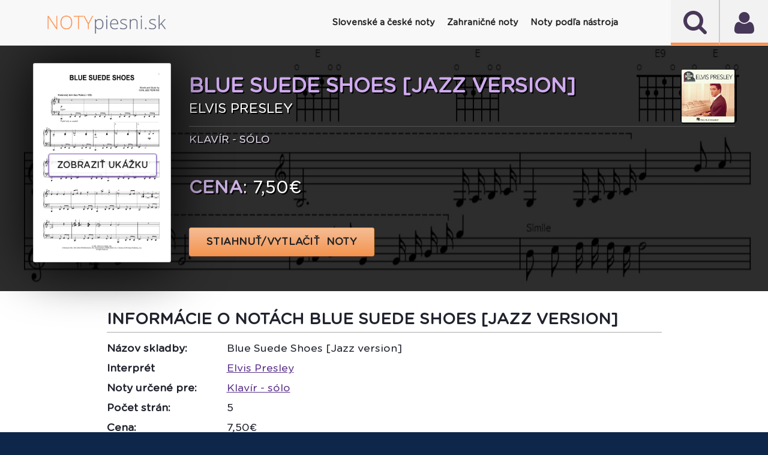

--- FILE ---
content_type: text/javascript
request_url: https://www.notypiesni.sk/sheetsys/assets/js/main.js
body_size: 5765
content:
jQuery(function($) {
    "use strict";
    /*Table OF Contents
	==========================
	1-Custome Placeholder
	2-Home slider
	3-Parallax
	4-custome selectbox
	5-Twitter
	6-Owl slider
	7-Masonry
	8-Show Trending Song List
	9-Events countdown
	10-Date Time Picker
	11-Audio Player for blog post
	12-Player for Individual Songs
	13-packery
	14-Google Maps
	15-Menu
	16-Header Player
	17-WavePlayer ( used in header)
    */

    /*==========================
    ajax call
    ========================*/
    var xv_ww = $(window).width(),
        xv_slideshow = true;
    
   /* $('#ajaxArea').ajaxify({forms: false,requestDelay:500});*/
    
	$(window).on('pronto.render', function(event, eventInfo){
        $('html, body').animate({scrollTop: 0});
		suonoApp();
		$('.pageLoader').removeClass("active");
	});
	
    $(window).on('pronto.request', function(event, eventInfo){
		$('.pageLoader').addClass("active");
	});
    
    /*====================
    Main
    =====================*/
    function contactemaps(selector_map, address, type, zoom_lvl, map_theme) {
        var map = new google.maps.Map(document.getElementById(selector_map), {
            mapTypeId: google.maps.MapTypeId.type,
            scrollwheel: false,
            draggable: false,
            zoom: zoom_lvl,
            styles: map_theme,
        });
        var geocoder = new google.maps.Geocoder();
        geocoder.geocode({
                'address': address
            },
            function(results, status) {
                if (status === google.maps.GeocoderStatus.OK) {
                    new google.maps.Marker({
                        position: results[0].geometry.location,
                        map: map,
                        /* icon: map_pin*/
                    });
                    map.setCenter(results[0].geometry.location);
                }
            });
    }

    function suonoApp() {

        /*custome Placeholder*/
        $('.field-wrap input,.field-wrap textarea').each(function(index, element) {
            if ($(this).val() !== "") {
                $('label[for=' + $(this).attr("id") + ']').hide();
            }
        });

        $('.field-wrap input,.field-wrap textarea').focus(function() {
            $('label[for=' + $(this).attr("id") + ']').hide();
        });
        $('.field-wrap input,.field-wrap textarea').blur(function() {
            if ($(this).val() === "") {
                $('label[for=' + $(this).attr("id") + ']').show();
            }
        });
        /*============================
        Home slider
        ===========================*/
        if (xv_ww <= 768)
            xv_slideshow = false;
        $('#home-slider').flexslider({
            animation: "slide",
            directionNav: true,
            controlNav: true,
            pauseOnHover: true,
            slideshowSpeed: 6000,
            slideshow: true,
            direction: "horizontal", //Direction of slides
            start: function() {
                $(window).trigger('resize');
                if (xv_ww >= 768)
                    $('.xv_slider .animated').addClass("go").removeClass("goAway");
            },
            before: function() {
                if (xv_ww >= 768)
                    $('.xv_slider .animated').addClass("goAway").removeClass("go");
            },
            after: function() {
                if (xv_ww >= 768)
                    $('.xv_slider .animated').addClass("go").removeClass("goAway");
            },
        });
        if ($('.xv_slider').length !== 0) {
            $('.xv_slide').each(function() {
                $(this).css('background-image', function() {
                    return $(this).attr('data-slidebg');
                });
            });
        }

        /*=======================================
        Parallax
        =======================================*/
        /*if (xv_ww >= 768) {
            $.stellar({
                horizontalScrolling: false,
                verticalOffset: 0,
                responsive: true,
            });
        }*/

        /*======================================
        custome selectbox
        =======================================*/
        $('.custome-select select').on('change', function() {
            var p = $(this).parent(".custome-select");
            p.find('span').html($(this).find('option:selected').text());
        });

        /*=========================================
        Twitter widget (it uses owl carousel)
        ===========================================*/
        if ($('.tweet').length) {
            $('.tweet').twittie({
                username: 'envato',
                dateFormat: '%b. %d, %Y',
                template: '{{tweet}} <time class="date">{{date}}</time>',
                count: 3,
                apiPath: "assets/php/tweet_api/tweet.php",
            }, function() {
                $(".tweet ul").addClass("tweet_slider owl-carousel owl-theme");
                $(".tweet_slider").owlCarousel({
                    autoplaySpeed: 1000,
                    navSpeed: 500,
                    items: 1,
                    center: true
                });
            });
        }

        /*=========================================
        Owl slider
        ===========================================*/
        $(".article-slider").each(function(index, element) {
            $(this).owlCarousel({
                autoplaySpeed: 1000,
                navSpeed: 500,
                items: 1,
                dots: false,
                nav: true,
                center: true,
                navText: ["<i class='fa fa-angle-left'></i>", "<i class='fa fa-angle-right'></i>"]
            });
        });

        $(".store-grid-slider").owlCarousel({
            navSpeed: 500,
            items: 5,
            dots: false,
            nav: true,
            navContainer: "#relatedAlbumsSlderNav",
            navText: ['<div class="col-xs-6"><a href="javascript:;"><i class="fa fa-arrow-left"></i> previous  Albums</a></div>', '<div class="col-xs-6"><a href="javascript:;"><i class="fa fa-arrow-right"></i> Next  Albums</a></div>'],
            responsive: {
                0: {
                    items: 2
                },
                600: {
                    items: 4,
                },
                1000: {
                    items: 5
                }
            }
        });

        /*==============================================
        Masonry
        ==============================================*/
        $(window).on('resize load', function() {
            var gutterWidth = 0,
                winWidth = $(window).width();
            if (winWidth >= 1200) {
                gutterWidth = 100;
            } else {
                gutterWidth = 20;
            }
            if (winWidth >= 581) {
                $('.masonry-container').waitForImages(function() {
                    $('.masonry-container').masonry({
                        itemSelector: '.ele-masonry',
                        gutter: gutterWidth
                    });
                });
            }
        });

        /*==============================================
        Song List
        ==============================================*/
        $("body").on("click", ".showAllTrending", function(e) {
            var $this = $(this);
            e.preventDefault();
            $this.fadeOut();
            $(".populateSongList li").show();
            $("body,html").animate({
                scrollTop: $(".populateSongList").offset().top - 70
            });
        });

        /*================
        Events countdown
        ====================*/
        if ($('.countdown').length) {
            $('.countdown').each(function(num, ele) {
                var $this = $(this);
                $this.downCount({
                    date: '09/09/2016 12:00:00',
                    offset: +10
                }, function() {
                    alert('WOOT WOOT, done!');
                });
            });
        }

        /*================
        date time picker
        ====================*/
        if ($('.xvDatePicker').length) {
            $(".xvDatePicker").each(function(num, ele) {
                var $this = $(this);
                $this.datetimepicker({
                    timepicker: false
                });
            });
        }

        /*=========================
        Audio Player for blog post
        =========================*/
        if ($(".post-audio-player").length) {
            $('.post-jplayer').each(function(num, ele) {
                var temp_id = $(this).attr("id"),
                    temp_song = $(this).attr('data-mp3'),
                    temp_title = $(this).attr('data-title'),
                    temp_wrap = "#" + $(this).parents(".post-audio-player").attr("id");
                $(".post-jplayer#" + temp_id).jPlayer({
                    play: function() {
                        $(this).jPlayer("pauseOthers"); // pause all players except this one.
                    },
                    ready: function() {
                        $(this).jPlayer("setMedia", {
                            mp3: temp_song,
                            title: temp_title
                        });
                    },
                    cssSelectorAncestor: temp_wrap,
                    volume: 0.5,
                    supplied: "mp3",
                    swfPath: "assets/js/jPlayer/jquery.jplayer.swf",
                });
            });
        }

        /*============================
        Player for Individual Songs
        ==============================*/

        if ($(".singleSongPlayer").length) {
            $('.singleSong-jplayer').each(function(num, ele) {
                var temp_id = $(this).attr("id"),
                    temp_song = $(this).attr('data-mp3'),
                    temp_title = $(this).attr('data-title'),
                    temp_wrap = "#" + $(this).parents(".singleSongPlayer").attr("id");
                $(".singleSong-jplayer#" + temp_id).jPlayer({
                    play: function() {
                        $(this).jPlayer("pauseOthers"); // pause all players except this one.
                    },
                    ready: function() {
                        $(this).jPlayer("setMedia", {
                            mp3: temp_song,
                            title: temp_title
                        });
                    },
                    cssSelectorAncestor: temp_wrap,
                    volume: 0.5,
                    supplied: "mp3",
                    swfPath: "assets/js/jPlayer/jquery.jplayer.swf",
                });
            });
        }

        /*=======================================
        packery
        =======================================*/
        if ($('.xvPackeryItems').length) {
            var packery = $('.xvPackeryItems');
            packery.packery({
                itemSelector: '.xvPackeryItem',
                gutter: 0
            });
        }
        
        /*==============================
        Events Slider
        ==========================*/
        var evntSlider = $(".eventsSlider"),
            esNext = evntSlider.data("nexttext"),
            esPrev = evntSlider.data("prevtext");
        $('.eventsSlider').bxSlider({
            mode: 'vertical',
            minSlides:3,
            maxSlider :3,
            slideMargin:10,
            pager:false,
            nextSelector:"#nextEvents",
            prevSelector:"#prevEvents",
            nextText:esNext,
            prevText:esPrev,
            infiniteLoop:false,
            hideControlOnEnd:true
        });

        
        /*===========================
        Contact
        ============================*/
        function IsEmail(email) {
			var regex = /^([a-zA-Z0-9_\.\-\+])+\@(([a-zA-Z0-9\-])+\.)+([a-zA-Z0-9]{2,4})+$/;
			return regex.test(email);
		}
		
		if($("#contactForm").length!=0){
			$("#contactForm").submit(function (e) {
				e.preventDefault();
				var name = $("#xv_name").val(),
				email = $("#xv_email").val(),
				message = $("#xv_message").val(),
				dataString = 'name=' + name + '&email=' + email + '&message=' + message;
		
				if (name === '' || !IsEmail(email) || message === '') {  
                    $(".validationError").show();
				} else {
					$.ajax({
						type: "POST",
						url: "/assets/php/submit.php",
						data: dataString,
						success: function () {
							$('#contactForm').slideUp();
							$(".messageSentSuccess").fadeIn();
						}
					});
				}
				return false;
			});
		}
           
        /*============================
		Google Maps
        ============================*/

        if ($('.xv-gmap').length) {
            $('.xv-gmap').each(function() {
                var $this = $(this);

                var selector_map = $this.attr('id'),
                    mapAddress = $this.data('address'),
                    mapType = $this.data('maptype'),
                    zoomLvl = $this.data('zoomlvl'),
                    map_theme_control = $this.data('theme'),
                    map_theme;

                switch (map_theme_control) {
                    case 'pink':
                        map_theme = [{
                            stylers: [{
                                hue: "#e62948"
                            }, {
                                visibility: "on"
                            }, {
                                invert_lightness: true
                            }, {
                                saturation: 40
                            }, {
                                lightness: 10
                            }]
                        }];

                        break;
                    case 'red':
                        map_theme = [{
                            featureType: "water",
                            elementType: "geometry",
                            stylers: [{
                                color: "#ffdfa6"
                            }]
                        }, {
                            featureType: "landscape",
                            elementType: "geometry",
                            stylers: [{
                                color: "#b52127"
                            }]
                        }, {
                            featureType: "poi",
                            elementType: "geometry",
                            stylers: [{
                                color: "#c5531b"
                            }]
                        }, {
                            featureType: "road.highway",
                            elementType: "geometry.fill",
                            stylers: [{
                                color: "#74001b"
                            }, {
                                lightness: -10
                            }]
                        }, {
                            featureType: "road.highway",
                            elementType: "geometry.stroke",
                            stylers: [{
                                color: "#da3c3c"
                            }]
                        }, {
                            featureType: "road.arterial",
                            elementType: "geometry.fill",
                            stylers: [{
                                color: "#74001b"
                            }]
                        }, {
                            featureType: "road.arterial",
                            elementType: "geometry.stroke",
                            stylers: [{
                                color: "#da3c3c"
                            }]
                        }, {
                            featureType: "road.local",
                            elementType: "geometry.fill",
                            stylers: [{
                                color: "#990c19"
                            }]
                        }, {
                            elementType: "labels.text.fill",
                            stylers: [{
                                color: "#ffffff"
                            }]
                        }, {
                            elementType: "labels.text.stroke",
                            stylers: [{
                                color: "#74001b"
                            }, {
                                lightness: -8
                            }]
                        }, {
                            featureType: "transit",
                            elementType: "geometry",
                            stylers: [{
                                color: "#6a0d10"
                            }, {
                                visibility: "on"
                            }]
                        }, {
                            featureType: "administrative",
                            elementType: "geometry",
                            stylers: [{
                                color: "#ffdfa6"
                            }, {
                                weight: 0.4
                            }]
                        }, {
                            featureType: "road.local",
                            elementType: "geometry.stroke",
                            stylers: [{
                                visibility: "off"
                            }]
                        }];

                        break;
                    case 'blue':
                        map_theme = [{
                            stylers: [{
                                hue: "#007fff"
                            }, {
                                saturation: 89
                            }]
                        }, {
                            featureType: "water",
                            stylers: [{
                                color: "#ffffff"
                            }]
                        }, {
                            featureType: "administrative.country",
                            elementType: "labels",
                            stylers: [{
                                visibility: "off"
                            }]
                        }];

                        break;
                    case 'yellow':
                        map_theme = [{
                            featureType: "water",
                            elementType: "geometry",
                            stylers: [{
                                color: "#a2daf2"
                            }]
                        }, {
                            featureType: "landscape.man_made",
                            elementType: "geometry",
                            stylers: [{
                                color: "#f7f1df"
                            }]
                        }, {
                            featureType: "landscape.natural",
                            elementType: "geometry",
                            stylers: [{
                                color: "#d0e3b4"
                            }]
                        }, {
                            featureType: "landscape.natural.terrain",
                            elementType: "geometry",
                            stylers: [{
                                visibility: "off"
                            }]
                        }, {
                            featureType: "poi.park",
                            elementType: "geometry",
                            stylers: [{
                                color: "#bde6ab"
                            }]
                        }, {
                            featureType: "poi",
                            elementType: "labels",
                            stylers: [{
                                visibility: "off"
                            }]
                        }, {
                            featureType: "poi.medical",
                            elementType: "geometry",
                            stylers: [{
                                color: "#fbd3da"
                            }]
                        }, {
                            featureType: "poi.business",
                            stylers: [{
                                visibility: "off"
                            }]
                        }, {
                            featureType: "road",
                            elementType: "geometry.stroke",
                            stylers: [{
                                visibility: "off"
                            }]
                        }, {
                            featureType: "road",
                            elementType: "labels",
                            stylers: [{
                                visibility: "off"
                            }]
                        }, {
                            featureType: "road.highway",
                            elementType: "geometry.fill",
                            stylers: [{
                                color: "#ffe15f"
                            }]
                        }, {
                            featureType: "road.highway",
                            elementType: "geometry.stroke",
                            stylers: [{
                                color: "#efd151"
                            }]
                        }, {
                            featureType: "road.arterial",
                            elementType: "geometry.fill",
                            stylers: [{
                                color: "#ffffff"
                            }]
                        }, {
                            featureType: "road.local",
                            elementType: "geometry.fill",
                            stylers: [{
                                color: "black"
                            }]
                        }, {
                            featureType: "transit.station.airport",
                            elementType: "geometry.fill",
                            stylers: [{
                                color: "#cfb2db"
                            }]
                        }];


                        break;
                    case 'green':
                        map_theme = [{
                            featureType: "water",
                            elementType: "geometry",
                            stylers: [{
                                visibility: "on"
                            }, {
                                color: "#aee2e0"
                            }]
                        }, {
                            featureType: "landscape",
                            elementType: "geometry.fill",
                            stylers: [{
                                color: "#abce83"
                            }]
                        }, {
                            featureType: "poi",
                            elementType: "geometry.fill",
                            stylers: [{
                                color: "#769E72"
                            }]
                        }, {
                            featureType: "poi",
                            elementType: "labels.text.fill",
                            stylers: [{
                                color: "#7B8758"
                            }]
                        }, {
                            featureType: "poi",
                            elementType: "labels.text.stroke",
                            stylers: [{
                                color: "#EBF4A4"
                            }]
                        }, {
                            featureType: "poi.park",
                            elementType: "geometry",
                            stylers: [{
                                visibility: "simplified"
                            }, {
                                color: "#8dab68"
                            }]
                        }, {
                            featureType: "road",
                            elementType: "geometry.fill",
                            stylers: [{
                                visibility: "simplified"
                            }]
                        }, {
                            featureType: "road",
                            elementType: "labels.text.fill",
                            stylers: [{
                                color: "#5B5B3F"
                            }]
                        }, {
                            featureType: "road",
                            elementType: "labels.text.stroke",
                            stylers: [{
                                color: "#ABCE83"
                            }]
                        }, {
                            featureType: "road",
                            elementType: "labels.icon",
                            stylers: [{
                                visibility: "off"
                            }]
                        }, {
                            featureType: "road.local",
                            elementType: "geometry",
                            stylers: [{
                                color: "#A4C67D"
                            }]
                        }, {
                            featureType: "road.arterial",
                            elementType: "geometry",
                            stylers: [{
                                color: "#9BBF72"
                            }]
                        }, {
                            featureType: "road.highway",
                            elementType: "geometry",
                            stylers: [{
                                color: "#EBF4A4"
                            }]
                        }, {
                            featureType: "transit",
                            stylers: [{
                                visibility: "off"
                            }]
                        }, {
                            featureType: "administrative",
                            elementType: "geometry.stroke",
                            stylers: [{
                                visibility: "on"
                            }, {
                                color: "#87ae79"
                            }]
                        }, {
                            featureType: "administrative",
                            elementType: "geometry.fill",
                            stylers: [{
                                color: "#7f2200"
                            }, {
                                visibility: "off"
                            }]
                        }, {
                            featureType: "administrative",
                            elementType: "labels.text.stroke",
                            stylers: [{
                                color: "#ffffff"
                            }, {
                                visibility: "on"
                            }, {
                                weight: 4.1
                            }]
                        }, {
                            featureType: "administrative",
                            elementType: "labels.text.fill",
                            stylers: [{
                                color: "#495421"
                            }]
                        }, {
                            featureType: "administrative.neighborhood",
                            elementType: "labels",
                            stylers: [{
                                visibility: "off"
                            }]
                        }];

                        break;
                    default:
                        map_theme = [];
                }
                contactemaps(selector_map, mapAddress, mapType, zoomLvl, map_theme);

            });
        }

    } /*suonoApp*/
    suonoApp();

    /*======================================
    Menu
    ======================================*/
    
    $("#sticktop").sticky({
        topSpacing: 0
    });
    $(window).on('resize load', function() {
        $(".sticky-wrapper").css("height", +$("#sticktop").innerHeight() + "px");
    });

    $("body").on("click",".dl-menu > li > a",function(e){
        var $this = $(this),
            p = $this.parent();
        if(p.children("ul").length){
            e.preventDefault();
            p.children("ul").addClass("expand");
            $this.parents(".dl-menu").addClass("backed");
        }else{
            $(".dl-menu").removeClass("xvMenuShow");
            $(".dl-menu > li").removeClass("active");
            $this.parent().addClass("active");
        }
    });
    
    $("body").on("click",".dl-menu > li > ul > li > a",function(e){
        if(!$(this).hasClass("backLvl")){
            $(".dl-menu").removeClass("backed");
            $(".dl-menu").removeClass("xvMenuShow");
            $(".weblayer-overlay").hide();
        }
        
    });
     $('body').on("click", function(e) {
        if (!$(e.target).closest('.xvMenuShow').length && !$(e.target).closest('.menuTrigger').length ) {
           $(".dl-menu").removeClass("backed");
            $(".dl-menu").removeClass("xvMenuShow");
            $(".weblayer-overlay").hide();
        }
    });
    
    $("body").on("click",".menuTrigger",function(e){
        e.preventDefault();
        $(".dl-menu").toggleClass("xvMenuShow");
        $(".weblayer-overlay").show();        
        if($(".backed").length){
            $(".dl-menu").toggleClass("backed");
        }
    });
	
	$("body").on("click",".userTrigger",function(e){      
        $("body").toggleClass("playerFullOn");
        $(".jp-playlist").slideToggle();
    });
    
    $("body").on("click",".backLvl",function(e){
        var $this = $(this);
        e.preventDefault();
        $this.parents(".dl-submenu").removeClass("expand");
        $this.parents(".dl-menu").removeClass("backed");        
    });
    
    $(".dl-submenu").each(function(){
        var $this = $(this);
        $this.prepend('<li class="gobackLvl"><a class="backLvl" href="#"><i class="fa fa-long-arrow-left"></i>Späť</li>');
    });

   
    /*==============================================
	Header Player
	==============================================*/

    $('body').on("click", function(e) {
        if (!$(e.target).closest('.the-xv-Jplayer').length) {
            $(".jp-playlist").slideUp();            
            $("body").removeClass("playerFullOn");
            //$("body").removeClass("playerFullOn2");
        }
    });
    
    $('body').on("click", function(e) {
        if (!$(e.target).closest('.the-xv-Jplayer2').length) {           
            $("body").removeClass("playerFullOn2");
            $(".search-trigger").removeClass("active");
            $("#search-input").val("");
        }
    });

    $(".sound-trigger").click(function(e) {
        $(this).parent(".jp-volume-controls").toggleClass("open");
    });

    $(".playList-trigger").click(function(e) {
        $("body").toggleClass("playerFullOn");
        $(".jp-playlist").slideToggle();
        
    });	
	$(".playList-trigger-logged-user").click(function(e) {
        $("body").toggleClass("playerFullOn");        
        $(".jp-playlist").slideToggle();
                
    });	
    $(".search-trigger").click(function(e) {
        $("body").toggleClass("playerFullOn2");  
        $("#search-input").focus();  
        $(".search-trigger").toggleClass("active");       
    });

    var werock;

    if ($('#audio-player-radio').length) {
        var streamUrl = $('#audio-player-radio').attr("data-radio-url"),
            radioName = $('#audio-player-radio').attr("data-title"),
            stream = {
                title: radioName,
                mp3: streamUrl
            },
            radio_ready = false;
        $("#player-instance-radio").jPlayer({
            ready: function(event) {
                radio_ready = true;
                $(this).jPlayer("setMedia", stream).jPlayer("play");
            },
            pause: function() {
                $(this).jPlayer("clearMedia");
            },
            error: function(event) {
                if (radio_ready && event.jPlayer.error.type === $.jPlayer.error.URL_NOT_SET) {
                    $(this).jPlayer("setMedia", stream).jPlayer("play");
                }
            },
            cssSelectorAncestor: "#audio-player-radio",
            swfPath: "/assets/js/jPlayer/jquery.jplayer.swf",
            preload: "none"
        });
    }

    /*================
    WavePlayer ( used in header)
    ====================*/
    var $wavePlayer = $(".waveSurferPlayer"),
        $wave = $("#waveform"),
        wavColor = $wave.attr("data-wave-color"),
        waveProgress = $wave.attr("data-wave-progress"),
        waveCursor = $wave.attr("data-cursor"),
        waveHeight = +$wave.attr("data-height");

    function onWaveSurferInitialized(wavesurfer) {
        wavesurfer = Object.create(WaveSurfer),
            wavesurfer.init({
                container: '#waveform',
                waveColor: wavColor,
                progressColor: waveProgress,
                cursorColor: waveCursor,
                height: waveHeight
            });
        wavesurfer.load('assets/demo-data/demo.wav');
        wavesurfer.on('ready', function(e) {
            wavesurfer.play();
            $(".playWave").hide();
        });
        wavesurfer.on('error', function(err) {
            console.error(err);
        });
        wavesurfer.on('finish', function() {
            console.log('Finished playing');
            $(".pauseWave").hide();
            $(".playWave").show();
        });
        $("body").on("click", ".playWave", function(e) {
            e.preventDefault();
            wavesurfer.play();
            $(this).hide();
            $(".pauseWave").show();
        });
        $("body").on("click", ".pauseWave", function(e) {
            e.preventDefault();
            wavesurfer.pause();
            $(this).hide();
            $(".playWave").show();
        });
        $("body").on("click", ".muteWave", function(e) {
            e.preventDefault();
            $(this).toggleClass("pc-mute", "pc-volume");
            wavesurfer.toggleMute();
        });
    } /*wave init funtion*/


    if ($wavePlayer.length) {
      	var waveSurfer;
        if (WaveSurfer.Swf.supportsAudioContext() && WaveSurfer.Swf.supportsCanvas()) {
            waveSurfer = Object.create(WaveSurfer);
            onWaveSurferInitialized(waveSurfer);
        } else {
            swfobject.embedSWF('assets/js/wavesurfer/wavesurfer.swf', 'wavesurfer', '100%', '128', '11.1.0', 'expressInstall.swf', {}, {
                allowScriptAccess: 'always'
            }, {});
            waveSurfer = new WaveSurfer.Swf();
            waveSurfer.on('init', function() {
                onWaveSurferInitialized(waveSurfer);
            });
        }
    }

});